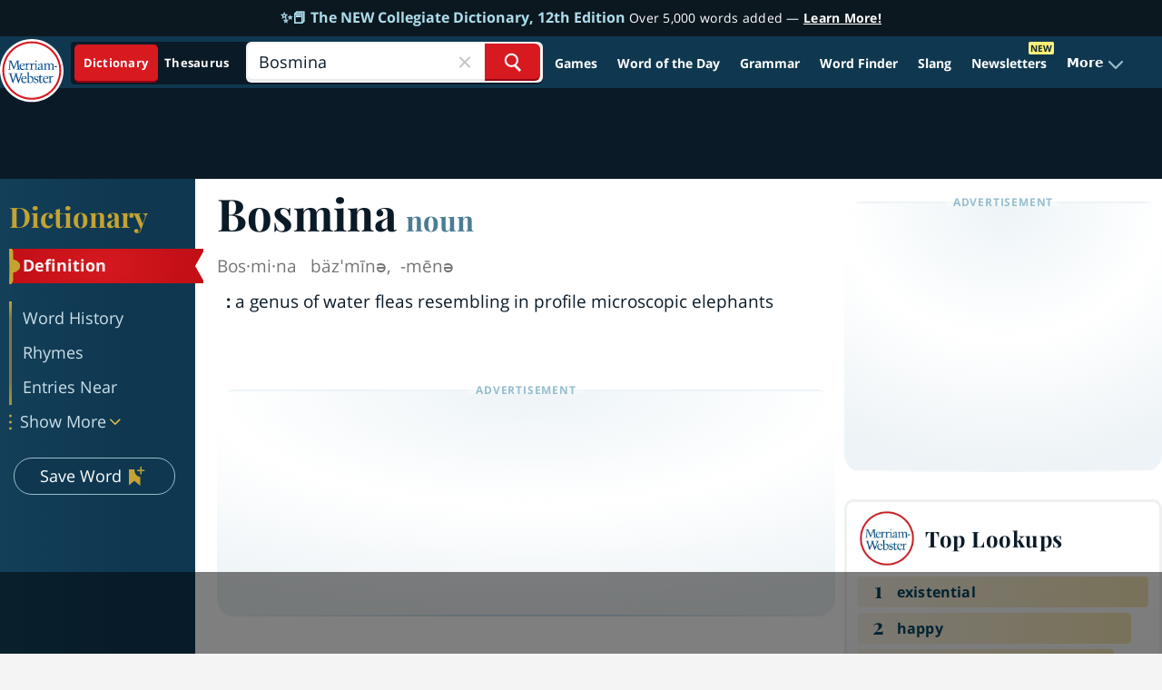

--- FILE ---
content_type: text/html
request_url: https://api.intentiq.com/profiles_engine/ProfilesEngineServlet?at=39&mi=10&dpi=936734067&pt=17&dpn=1&iiqidtype=2&iiqpcid=891fc9ec-7ea9-4f3b-84dd-8315e0eae10b&iiqpciddate=1768405272276&pcid=67db1ef6-86f7-4ab6-a5df-33374a4a9446&idtype=3&gdpr=0&japs=false&jaesc=0&jafc=0&jaensc=0&jsver=0.33&testGroup=A&source=pbjs&ABTestingConfigurationSource=group&abtg=A&vrref=https%3A%2F%2Fwww.merriam-webster.com
body_size: 53
content:
{"abPercentage":97,"adt":1,"ct":2,"isOptedOut":false,"data":{"eids":[]},"dbsaved":"false","ls":true,"cttl":86400000,"abTestUuid":"g_ec9e2a52-8562-42b2-a9bd-ee88ea0b24c7","tc":9,"sid":150031211}

--- FILE ---
content_type: text/html; charset=utf-8
request_url: https://www.google.com/recaptcha/api2/aframe
body_size: 266
content:
<!DOCTYPE HTML><html><head><meta http-equiv="content-type" content="text/html; charset=UTF-8"></head><body><script nonce="BcFOY4yZT_8p_Tdi6rKpsw">/** Anti-fraud and anti-abuse applications only. See google.com/recaptcha */ try{var clients={'sodar':'https://pagead2.googlesyndication.com/pagead/sodar?'};window.addEventListener("message",function(a){try{if(a.source===window.parent){var b=JSON.parse(a.data);var c=clients[b['id']];if(c){var d=document.createElement('img');d.src=c+b['params']+'&rc='+(localStorage.getItem("rc::a")?sessionStorage.getItem("rc::b"):"");window.document.body.appendChild(d);sessionStorage.setItem("rc::e",parseInt(sessionStorage.getItem("rc::e")||0)+1);localStorage.setItem("rc::h",'1768405283386');}}}catch(b){}});window.parent.postMessage("_grecaptcha_ready", "*");}catch(b){}</script></body></html>

--- FILE ---
content_type: text/plain
request_url: https://rtb.openx.net/openrtbb/prebidjs
body_size: -231
content:
{"id":"a7f3d924-4e19-4aa4-8ede-b823cf96d6b9","nbr":0}

--- FILE ---
content_type: text/plain
request_url: https://rtb.openx.net/openrtbb/prebidjs
body_size: -86
content:
{"id":"88affc59-c169-4db3-8455-db7b4044eead","nbr":0}

--- FILE ---
content_type: text/plain
request_url: https://rtb.openx.net/openrtbb/prebidjs
body_size: -231
content:
{"id":"987fb43a-5552-4fe6-95bb-81c305e1036a","nbr":0}

--- FILE ---
content_type: text/plain
request_url: https://rtb.openx.net/openrtbb/prebidjs
body_size: -231
content:
{"id":"794ca216-254f-436a-bb65-e2391c006132","nbr":0}

--- FILE ---
content_type: text/plain
request_url: https://rtb.openx.net/openrtbb/prebidjs
body_size: -231
content:
{"id":"1d084697-27d9-4a9a-ac8b-1af6d8e11bdf","nbr":0}

--- FILE ---
content_type: text/plain
request_url: https://rtb.openx.net/openrtbb/prebidjs
body_size: -231
content:
{"id":"b295df24-5f43-41f4-b359-af744268ad13","nbr":0}

--- FILE ---
content_type: text/plain; charset=UTF-8
request_url: https://at.teads.tv/fpc?analytics_tag_id=PUB_17002&tfpvi=&gdpr_consent=&gdpr_status=22&gdpr_reason=220&ccpa_consent=&sv=prebid-v1
body_size: 56
content:
ODJkMmM2ZTYtYzIxOC00YmMxLTgwMzgtMjlkNzNmNzI0ZjQzIy03LTM=

--- FILE ---
content_type: text/plain
request_url: https://rtb.openx.net/openrtbb/prebidjs
body_size: -231
content:
{"id":"60bd6198-78bb-4e58-a225-197cb978ebc5","nbr":0}

--- FILE ---
content_type: text/plain
request_url: https://rtb.openx.net/openrtbb/prebidjs
body_size: -231
content:
{"id":"e399519b-d0d8-4c59-be2a-ce5003e89a08","nbr":0}